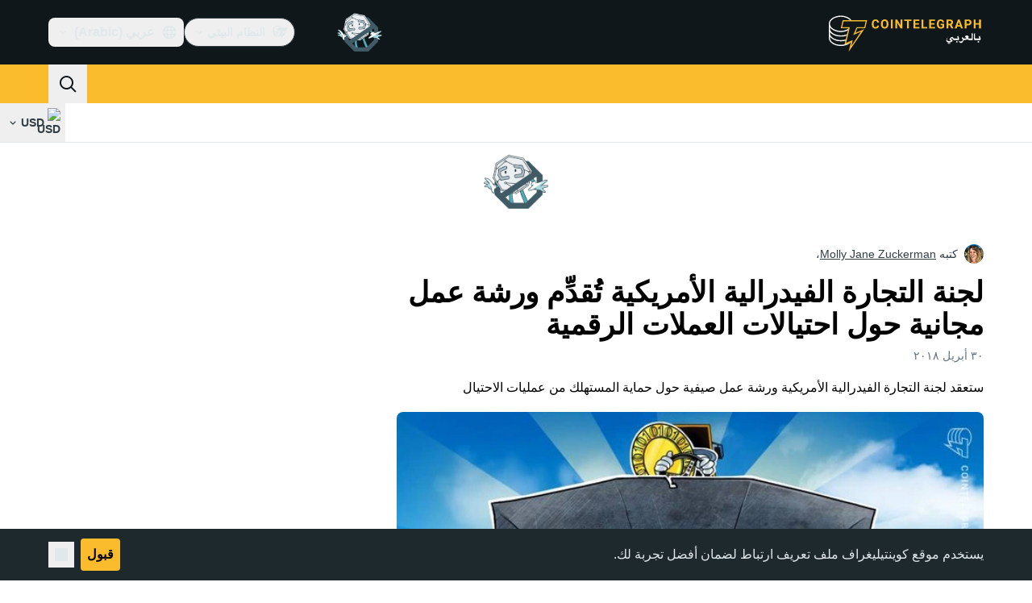

--- FILE ---
content_type: text/javascript; charset=utf-8
request_url: https://ar.cointelegraph.com/_duck/ducklings/DhtSG_7e.js
body_size: -552
content:
import{R as e}from"./C515-5gH.js";import{P as r}from"./B72-RfAA.js";try{let t=typeof window<"u"?window:typeof global<"u"?global:typeof globalThis<"u"?globalThis:typeof self<"u"?self:{},s=new t.Error().stack;s&&(t._sentryDebugIds=t._sentryDebugIds||{},t._sentryDebugIds[s]="7a956231-c4aa-429e-bda3-b934a06d0e2b",t._sentryDebugIdIdentifier="sentry-dbid-7a956231-c4aa-429e-bda3-b934a06d0e2b")}catch{}const a=e(`
    fragment CategoryFragment on Category {
        id
        slug
        categoryTranslates {
            id
            title
            description
            metaTitle
            metaDescription
        }
    }
`),o=e(`
        fragment CategoryPostsFragment on Category {
            posts(offset: $offset, length: $length) {
                ...PaginatedPostsFragment
            }
        }
    `,[r]),l=e(`
        query CategoryQuery($short: String, $slug: String!, $offset: Int!, $length: Int!) {
            locale(short: $short) {
                category(slug: $slug) {
                    ...CategoryFragment
                    ...CategoryPostsFragment
                }
            }
        }
    `,[a,o]),i=e(`
        query CategoryNextPostsQuery($short: String, $slug: String!, $offset: Int!, $length: Int!) {
            locale(short: $short) {
                category(slug: $slug) {
                    ...CategoryPostsFragment
                }
            }
        }
    `,[o]);export{a as C,i as a,o as b,l as c};


--- FILE ---
content_type: text/javascript; charset=utf-8
request_url: https://ar.cointelegraph.com/_duck/ducklings/BySOE47j.js
body_size: 791
content:
const __vite__mapDeps=(i,m=__vite__mapDeps,d=(m.f||(m.f=["./BOmS_rKg.js","./lTmZ2vmv.js","./Cq04H6xp.js","./C515-5gH.js","./entry.BcpCNy4F.css","./oXTnw71u.js","./Cj6ByYyZ.js","./C72pWAq8.js","./CQrfr-Bg.js","./DMZyZfvh.js","./D1aP3g55.js","./CtInput.CwuiWIgu.css","./-MlEAVjQ.js","./DCz2WfaA.js","./6GVFCf4o.js","./Cnh1WxVv.js","./VNG9ONmu.js","./CZ1dmq48.js","./BOVh_I-S.js","./CsPbL0j4.js","./DgZ_lo1N.js","./D6a-1yrU.js","./CxG0yf2S.js","./rUA9FYR5.js","./1NrcR0Gg.js","./DOANz97B.js","./3_3mgpjB.js","./DMb0ofbW.js","./COuPLv4q.js","./DlyIe9sw.js","./CUH1AwIL.js","./fHCKJzsA.js","./AdblockFallback.CGzA8xw8.css","./AdSlot.E7O2rCko.css","./TopBar.BiIC1rWT.css","./7_O7CLvz.js","./CVk2ugEc.js","./C5HMAuj1.js","./ByLHeW-X.js","./yaf6tKsl.js","./Rw4rsFFI.js","./CrX3UDWb.js","./gxofxtrC.js","./Cos7-Kni.js","./D-azxdHm.js","./C1DAalTe.js","./DxD5yXi7.js","./BYl1l5r3.js","./wE-S1Y_c.js","./iOiaLpVN.js","./DPKx8PVH.js","./U8Io5Pzh.js","./TickerBar.CyCrrx4w.css","./BYfRJAAS.js","./bGEAEVV0.js","./CoR3nD7I.js","./M03PV5CO.js","./BWr4QDxo.js","./DolCBpLq.js","./Ch8GSOGt.js","./BMTz_PjF.js","./DuHqFOUJ.js","./jAVgiO59.js","./0YiWvayZ.js","./MobileTopBar.DrauSeiq.css","./C-EjVjyA.js","./CdyMrp_I.js","./DbvZDLYC.js","./Ch74_plz.js","./BlB9gFHl.js","./B8nhTOFf.js","./C2etoIrj.js","./Cw6lX63h.js","./y9NCaLi_.js","./Pt12pZfQ.js","./Footer.CG4v6UFX.css","./CliITf2X.js","./ljBluDYP.js","./CXhJhE4F.js","./BottomStack.BfRm2Ihm.css"])))=>i.map(i=>d[i]);
import{d as h,u as L,b2 as I,l as O,e as E,c,o,a8 as s,C as n,as as S,ao as v,D as l,aG as r,F as e,cY as d,bm as D,n as _,r as C,at as x,bg as i,dg as z,dd as P,aQ as w}from"./C515-5gH.js";import{_ as A}from"./DjeKrTF6.js";try{let t=typeof window<"u"?window:typeof global<"u"?global:typeof globalThis<"u"?globalThis:typeof self<"u"?self:{},a=new t.Error().stack;a&&(t._sentryDebugIds=t._sentryDebugIds||{},t._sentryDebugIds[a]="396a2cb9-06fe-4b48-8ce2-8ed6b9626613",t._sentryDebugIdIdentifier="sentry-dbid-396a2cb9-06fe-4b48-8ce2-8ed6b9626613")}catch{}const B=h({__name:"SiteLayout",setup(t){const a=L(),p=()=>typeof requestIdleCallback=="function"?P():void 0,m=d({loader:()=>i(()=>import("./BOmS_rKg.js"),__vite__mapDeps([0,1,2,3,4,5,6,7,8,9,10,11,12,13,14,15,16,17,18,19,20,21,22,23,24,25,26,27,28,29,30,31,32,33,34,35,36,37,38,39,40,41,42,43,44,45,46,47,48,49,50,51,52,53,54,55,56,57,58,59,60,61,62,63,64]),import.meta.url)}),f=d({loader:()=>i(()=>import("./C-EjVjyA.js"),__vite__mapDeps([65,28,3,4,22,29,30,31,32,33]),import.meta.url)}),y=d({loader:()=>i(()=>import("./CdyMrp_I.js"),__vite__mapDeps([66,67,3,4,68,23,9,10,11,69,70,57,71,72,73,20,21,22,74,75]),import.meta.url),hydrate:z()}),g=d({loader:()=>i(()=>import("./CliITf2X.js"),__vite__mapDeps([76,3,4,77,23,78,79]),import.meta.url),hydrate:p()}),k=I("sticky_header_menu"),T=O(()=>!(E(k)||a.meta.backToTopVisible===!1));return(u,R)=>{const V=D;return o(),c(x,null,[s(V,null,{default:l(()=>[(o(),n(r,{suspensible:""},{default:l(()=>[s(e(g),{backToTopVisible:e(T)},null,8,["backToTopVisible"])]),_:1}))]),_:1}),(o(),n(r,{suspensible:""},{default:l(()=>[s(e(m))]),_:1})),e(a).meta.leaderboardVisible?(o(),c("div",{key:0,class:_({"bg-black":e(a).meta.darkLeaderboard})},[s(e(f),{class:"pt-2.5 tablet:pb-6 tablet:pt-4 desktop:pb-5 xl:pb-6"})],2)):S("",!0),v("main",{id:"site-layout-main",class:_({"pt-3":!e(a).meta.leaderboardVisible})},[(o(),n(r,{suspensible:""},{default:l(()=>[C(u.$slots,"default")]),_:3}))],2),(o(),n(r,{suspensible:""},{default:l(()=>[s(e(y),{id:"site-layout-footer"})]),_:1})),s(e(A))],64)}}}),F={},M={$style:F},b=w(B,[["__cssModules",M]]),N=Object.freeze(Object.defineProperty({__proto__:null,default:b},Symbol.toStringTag,{value:"Module"})),H=Object.freeze(Object.defineProperty({__proto__:null,default:b},Symbol.toStringTag,{value:"Module"}));export{N as S,H as i};


--- FILE ---
content_type: text/javascript; charset=utf-8
request_url: https://ar.cointelegraph.com/_duck/ducklings/CUHNoela.js
body_size: -795
content:
import{_ as o}from"./CVk2ugEc.js";import"./C515-5gH.js";import"./D6a-1yrU.js";import"./C5HMAuj1.js";import"./C72pWAq8.js";import"./DCz2WfaA.js";import"./6GVFCf4o.js";import"./Cnh1WxVv.js";import"./VNG9ONmu.js";import"./BOVh_I-S.js";try{let e=typeof window<"u"?window:typeof global<"u"?global:typeof globalThis<"u"?globalThis:typeof self<"u"?self:{},d=new e.Error().stack;d&&(e._sentryDebugIds=e._sentryDebugIds||{},e._sentryDebugIds[d]="a64d604a-3f1d-40de-b092-7cdf49a97772",e._sentryDebugIdIdentifier="sentry-dbid-a64d604a-3f1d-40de-b092-7cdf49a97772")}catch{}export{o as default};
